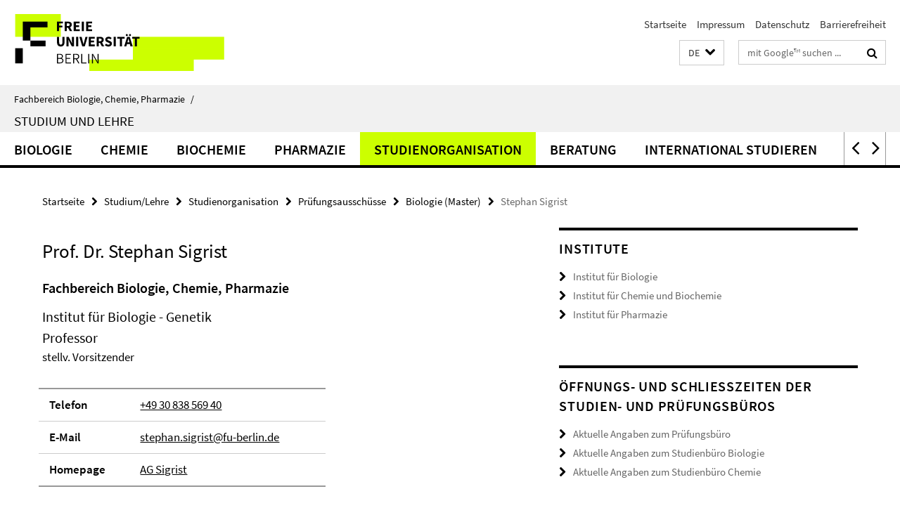

--- FILE ---
content_type: text/html; charset=utf-8
request_url: https://www.bcp.fu-berlin.de/studium-lehre/index.html?comp=navbar&irq=1&pm=0
body_size: 3894
content:
<!-- BEGIN Fragment default/26011920/navbar-wrapper/14328420/1740486765/?234834:1800 -->
<!-- BEGIN Fragment default/26011920/navbar/0bb291fa2da6739c39926c7f4d7517e96f6adcfb/?231834:86400 -->
<nav class="main-nav-container no-print nocontent" style="display: none;"><div class="container main-nav-container-inner"><div class="main-nav-scroll-buttons" style="display:none"><div id="main-nav-btn-scroll-left" role="button"><div class="fa fa-angle-left"></div></div><div id="main-nav-btn-scroll-right" role="button"><div class="fa fa-angle-right"></div></div></div><div class="main-nav-toggle"><span class="main-nav-toggle-text">Menü</span><span class="main-nav-toggle-icon"><span class="line"></span><span class="line"></span><span class="line"></span></span></div><ul class="main-nav level-1" id="fub-main-nav"><li class="main-nav-item level-1 has-children" data-index="0" data-menu-item-path="/studium-lehre/biologie" data-menu-shortened="0" id="main-nav-item-biologie"><a class="main-nav-item-link level-1" href="/studium-lehre/biologie/index.html">Biologie</a><div class="icon-has-children"><div class="fa fa-angle-right"></div><div class="fa fa-angle-down"></div><div class="fa fa-angle-up"></div></div><div class="container main-nav-parent level-2" style="display:none"><a class="main-nav-item-link level-1" href="/studium-lehre/biologie/index.html"><span>Zur Übersichtsseite Biologie</span></a></div><ul class="main-nav level-2"><li class="main-nav-item level-2 has-children" data-menu-item-path="/studium-lehre/biologie/studieninteressierte"><a class="main-nav-item-link level-2" href="/studium-lehre/biologie/studieninteressierte/index.html">Infos für Studieninteressierte</a><div class="icon-has-children"><div class="fa fa-angle-right"></div><div class="fa fa-angle-down"></div><div class="fa fa-angle-up"></div></div><ul class="main-nav level-3"><li class="main-nav-item level-3 has-children" data-menu-item-path="/studium-lehre/biologie/studieninteressierte/bachelor-mono"><a class="main-nav-item-link level-3" href="/studium-lehre/biologie/studieninteressierte/bachelor-mono/index.html">Bachelor Biologie (Mono)</a><div class="icon-has-children"><div class="fa fa-angle-right"></div><div class="fa fa-angle-down"></div><div class="fa fa-angle-up"></div></div><ul class="main-nav level-4"><li class="main-nav-item level-4 " data-menu-item-path="/studium-lehre/biologie/studieninteressierte/bachelor-mono/biologie-stories"><a class="main-nav-item-link level-4" href="/studium-lehre/biologie/studieninteressierte/bachelor-mono/biologie-stories/index.html">Stories aus der Biologie</a></li></ul></li><li class="main-nav-item level-3 " data-menu-item-path="/studium-lehre/biologie/studieninteressierte/bachelor-kombi-lehramt"><a class="main-nav-item-link level-3" href="/studium-lehre/biologie/studieninteressierte/bachelor-kombi-lehramt/index.html">Bachelor Biologie Lehramt (Kombi)</a></li></ul></li><li class="main-nav-item level-2 has-children" data-menu-item-path="/studium-lehre/biologie/studiengaenge"><a class="main-nav-item-link level-2" href="/studium-lehre/biologie/studiengaenge/index.html">Studiengänge der Biologie</a><div class="icon-has-children"><div class="fa fa-angle-right"></div><div class="fa fa-angle-down"></div><div class="fa fa-angle-up"></div></div><ul class="main-nav level-3"><li class="main-nav-item level-3 has-children" data-menu-item-path="/studium-lehre/biologie/studiengaenge/bsc-mono"><a class="main-nav-item-link level-3" href="/studium-lehre/biologie/studiengaenge/bsc-mono/index.html">Bachelor Biologie (Mono)</a><div class="icon-has-children"><div class="fa fa-angle-right"></div><div class="fa fa-angle-down"></div><div class="fa fa-angle-up"></div></div><ul class="main-nav level-4"><li class="main-nav-item level-4 " data-menu-item-path="/studium-lehre/biologie/studiengaenge/bsc-mono/bsc-mono-spo_wise_2012_13"><a class="main-nav-item-link level-4" href="/studium-lehre/biologie/studiengaenge/bsc-mono/bsc-mono-spo_wise_2012_13/index.html">Bachelor Biologie (Mono) ab WiSe 2012/2013</a></li><li class="main-nav-item level-4 " data-menu-item-path="/studium-lehre/biologie/studiengaenge/bsc-mono/modulbeschreibungen"><a class="main-nav-item-link level-4" href="/studium-lehre/biologie/studiengaenge/bsc-mono/modulbeschreibungen/index.html">Modulbeschreibungen</a></li><li class="main-nav-item level-4 " data-menu-item-path="/studium-lehre/biologie/studiengaenge/bsc-mono/wahlpflicht-vertiefung"><a class="main-nav-item-link level-4" href="/studium-lehre/biologie/studiengaenge/bsc-mono/wahlpflicht-vertiefung/index.html">Wahlpflichtbereich „Vertiefungsmodule“</a></li><li class="main-nav-item level-4 " data-menu-item-path="/studium-lehre/biologie/studiengaenge/bsc-mono/modulangebot-abv"><a class="main-nav-item-link level-4" href="/studium-lehre/biologie/studiengaenge/bsc-mono/modulangebot-abv/index.html">Modulangebot ABV</a></li></ul></li><li class="main-nav-item level-3 has-children" data-menu-item-path="/studium-lehre/biologie/studiengaenge/bsc-kombi"><a class="main-nav-item-link level-3" href="/studium-lehre/biologie/studiengaenge/bsc-kombi/index.html">Bachelor Biologie Lehramt (Kombi)</a><div class="icon-has-children"><div class="fa fa-angle-right"></div><div class="fa fa-angle-down"></div><div class="fa fa-angle-up"></div></div><ul class="main-nav level-4"><li class="main-nav-item level-4 " data-menu-item-path="/studium-lehre/biologie/studiengaenge/bsc-kombi/bsc-kombi-spo_wise_2020_21"><a class="main-nav-item-link level-4" href="/studium-lehre/biologie/studiengaenge/bsc-kombi/bsc-kombi-spo_wise_2020_21/index.html">Bachelor Biologie Lehramt (Kombi) ab WiSe 2020/2021</a></li><li class="main-nav-item level-4 " data-menu-item-path="/studium-lehre/biologie/studiengaenge/bsc-kombi/modulbeschreibungen"><a class="main-nav-item-link level-4" href="/studium-lehre/biologie/studiengaenge/bsc-kombi/modulbeschreibungen/index.html">Modulbeschreibungen</a></li></ul></li><li class="main-nav-item level-3 " data-menu-item-path="/studium-lehre/biologie/studiengaenge/msc-bio"><a class="main-nav-item-link level-3" href="/studium-lehre/biologie/studiengaenge/msc-bio/index.html">Master’s Programs in Biology (in English)</a></li><li class="main-nav-item level-3 " data-menu-item-path="/studium-lehre/biologie/studiengaenge/med-bio"><a class="main-nav-item-link level-3" href="/studium-lehre/biologie/studiengaenge/med-bio/index.html">Master Biologie für Lehramt (Kombi)</a></li></ul></li><li class="main-nav-item level-2 has-children" data-menu-item-path="/studium-lehre/biologie/studienbuero_biologie"><a class="main-nav-item-link level-2" href="/studium-lehre/biologie/studienbuero_biologie/index.html">Studienbüro Biologie</a><div class="icon-has-children"><div class="fa fa-angle-right"></div><div class="fa fa-angle-down"></div><div class="fa fa-angle-up"></div></div><ul class="main-nav level-3"><li class="main-nav-item level-3 has-children" data-menu-item-path="/studium-lehre/biologie/studienbuero_biologie/extracurriculare-veranstaltungen"><a class="main-nav-item-link level-3" href="/studium-lehre/biologie/studienbuero_biologie/extracurriculare-veranstaltungen/index.html">Extracurriculare Veranstaltungen</a><div class="icon-has-children"><div class="fa fa-angle-right"></div><div class="fa fa-angle-down"></div><div class="fa fa-angle-up"></div></div><ul class="main-nav level-4"><li class="main-nav-item level-4 " data-menu-item-path="/studium-lehre/biologie/studienbuero_biologie/extracurriculare-veranstaltungen/bsc"><a class="main-nav-item-link level-4" href="/studium-lehre/biologie/studienbuero_biologie/extracurriculare-veranstaltungen/bsc/index.html">BSc Biologie und BSc Biologie Lehramt</a></li><li class="main-nav-item level-4 " data-menu-item-path="/studium-lehre/biologie/studienbuero_biologie/extracurriculare-veranstaltungen/msc"><a class="main-nav-item-link level-4" href="/studium-lehre/biologie/studienbuero_biologie/extracurriculare-veranstaltungen/msc/index.html">MSc Biology and MSc Biodiversity</a></li><li class="main-nav-item level-4 " data-menu-item-path="/studium-lehre/biologie/studienbuero_biologie/extracurriculare-veranstaltungen/uebergang"><a class="main-nav-item-link level-4" href="/studium-lehre/biologie/studienbuero_biologie/extracurriculare-veranstaltungen/uebergang/index.html">Transitional arrangement for MSc students who enrolled before the 2025/26 winter semester</a></li></ul></li><li class="main-nav-item level-3 " data-menu-item-path="/studium-lehre/biologie/studienbuero_biologie/verteilungen"><a class="main-nav-item-link level-3" href="/studium-lehre/biologie/studienbuero_biologie/verteilungen/index.html">Verteilung von Plätzen für Lehrveranstaltungen</a></li><li class="main-nav-item level-3 " data-menu-item-path="/studium-lehre/biologie/studienbuero_biologie/infos-fuer-dozierende"><a class="main-nav-item-link level-3" href="/studium-lehre/biologie/studienbuero_biologie/infos-fuer-dozierende/index.html">Infos für Dozierende</a></li></ul></li></ul></li><li class="main-nav-item level-1 has-children" data-index="1" data-menu-item-path="/studium-lehre/chemie" data-menu-shortened="0" id="main-nav-item-chemie"><a class="main-nav-item-link level-1" href="/studium-lehre/chemie/index.html">Chemie</a><div class="icon-has-children"><div class="fa fa-angle-right"></div><div class="fa fa-angle-down"></div><div class="fa fa-angle-up"></div></div><div class="container main-nav-parent level-2" style="display:none"><a class="main-nav-item-link level-1" href="/studium-lehre/chemie/index.html"><span>Zur Übersichtsseite Chemie</span></a></div><ul class="main-nav level-2"><li class="main-nav-item level-2 has-children" data-menu-item-path="/studium-lehre/chemie/studieninteressierte"><a class="main-nav-item-link level-2" href="/studium-lehre/chemie/studieninteressierte/index.html">Informationen für Studieninteressierte</a><div class="icon-has-children"><div class="fa fa-angle-right"></div><div class="fa fa-angle-down"></div><div class="fa fa-angle-up"></div></div><ul class="main-nav level-3"><li class="main-nav-item level-3 " data-menu-item-path="/studium-lehre/chemie/studieninteressierte/bachelor-mono"><a class="main-nav-item-link level-3" href="/studium-lehre/chemie/studieninteressierte/bachelor-mono/index.html">Bachelor Chemie (Mono)</a></li><li class="main-nav-item level-3 " data-menu-item-path="/studium-lehre/chemie/studieninteressierte/bachelor-kombi-lehramt"><a class="main-nav-item-link level-3" href="/studium-lehre/chemie/studieninteressierte/bachelor-kombi-lehramt/index.html">Bachelor Chemie Lehramt (Kombi)</a></li><li class="main-nav-item level-3 " data-menu-item-path="/studium-lehre/chemie/studieninteressierte/chemie-stories"><a class="main-nav-item-link level-3" href="/studium-lehre/chemie/studieninteressierte/chemie-stories/index.html">Stories aus der Chemie</a></li></ul></li><li class="main-nav-item level-2 " data-menu-item-path="/studium-lehre/chemie/studienbuero_chemie"><a class="main-nav-item-link level-2" href="/studium-lehre/chemie/studienbuero_chemie/index.html">Studienbüro Chemie und Biochemie</a></li><li class="main-nav-item level-2 has-children" data-menu-item-path="/studium-lehre/chemie/studiengaenge"><a class="main-nav-item-link level-2" href="/studium-lehre/chemie/studiengaenge/index.html">Studiengänge</a><div class="icon-has-children"><div class="fa fa-angle-right"></div><div class="fa fa-angle-down"></div><div class="fa fa-angle-up"></div></div><ul class="main-nav level-3"><li class="main-nav-item level-3 has-children" data-menu-item-path="/studium-lehre/chemie/studiengaenge/bcs-mono"><a class="main-nav-item-link level-3" href="/studium-lehre/chemie/studiengaenge/bcs-mono/index.html">Bachelor Chemie (Mono)</a><div class="icon-has-children"><div class="fa fa-angle-right"></div><div class="fa fa-angle-down"></div><div class="fa fa-angle-up"></div></div><ul class="main-nav level-4"><li class="main-nav-item level-4 " data-menu-item-path="/studium-lehre/chemie/studiengaenge/bcs-mono/modulbeschreibungen"><a class="main-nav-item-link level-4" href="/studium-lehre/chemie/studiengaenge/bcs-mono/modulbeschreibungen/index.html">Modulbeschreibungen</a></li></ul></li><li class="main-nav-item level-3 has-children" data-menu-item-path="/studium-lehre/chemie/studiengaenge/bsc-kombi"><a class="main-nav-item-link level-3" href="/studium-lehre/chemie/studiengaenge/bsc-kombi/index.html">Bachelor Chemie für das Lehramt (Kombi)</a><div class="icon-has-children"><div class="fa fa-angle-right"></div><div class="fa fa-angle-down"></div><div class="fa fa-angle-up"></div></div><ul class="main-nav level-4"><li class="main-nav-item level-4 " data-menu-item-path="/studium-lehre/chemie/studiengaenge/bsc-kombi/modulbeschreibungen"><a class="main-nav-item-link level-4" href="/studium-lehre/chemie/studiengaenge/bsc-kombi/modulbeschreibungen/index.html">Modulbeschreibungen</a></li></ul></li><li class="main-nav-item level-3 " data-menu-item-path="/studium-lehre/chemie/studiengaenge/msc-chemie"><a class="main-nav-item-link level-3" href="/studium-lehre/chemie/studiengaenge/msc-chemie/index.html">Master Chemie</a></li><li class="main-nav-item level-3 " data-menu-item-path="/studium-lehre/chemie/studiengaenge/med-chemie"><a class="main-nav-item-link level-3" href="/studium-lehre/chemie/studiengaenge/med-chemie/index.html">Master Chemie für Lehramt</a></li></ul></li></ul></li><li class="main-nav-item level-1 has-children" data-index="2" data-menu-item-path="/studium-lehre/biochemie" data-menu-shortened="0" id="main-nav-item-biochemie"><a class="main-nav-item-link level-1" href="/studium-lehre/biochemie/index.html">Biochemie</a><div class="icon-has-children"><div class="fa fa-angle-right"></div><div class="fa fa-angle-down"></div><div class="fa fa-angle-up"></div></div><div class="container main-nav-parent level-2" style="display:none"><a class="main-nav-item-link level-1" href="/studium-lehre/biochemie/index.html"><span>Zur Übersichtsseite Biochemie</span></a></div><ul class="main-nav level-2"><li class="main-nav-item level-2 " data-menu-item-path="/studium-lehre/biochemie/studiengaenge"><a class="main-nav-item-link level-2" href="/studium-lehre/biochemie/studiengaenge/index.html">Studiengänge</a></li></ul></li><li class="main-nav-item level-1 has-children" data-index="3" data-menu-item-path="/studium-lehre/pharmazie" data-menu-shortened="0" id="main-nav-item-pharmazie"><a class="main-nav-item-link level-1" href="/studium-lehre/pharmazie/index.html">Pharmazie</a><div class="icon-has-children"><div class="fa fa-angle-right"></div><div class="fa fa-angle-down"></div><div class="fa fa-angle-up"></div></div><div class="container main-nav-parent level-2" style="display:none"><a class="main-nav-item-link level-1" href="/studium-lehre/pharmazie/index.html"><span>Zur Übersichtsseite Pharmazie</span></a></div><ul class="main-nav level-2"><li class="main-nav-item level-2 " data-menu-item-path="/studium-lehre/pharmazie/studiengaenge"><a class="main-nav-item-link level-2" href="/studium-lehre/pharmazie/studiengaenge/index.html">Studiengänge</a></li></ul></li><li class="main-nav-item level-1 has-children" data-index="4" data-menu-item-path="/studium-lehre/verwaltung" data-menu-shortened="0" id="main-nav-item-verwaltung"><a class="main-nav-item-link level-1" href="/studium-lehre/verwaltung/index.html">Studienorganisation</a><div class="icon-has-children"><div class="fa fa-angle-right"></div><div class="fa fa-angle-down"></div><div class="fa fa-angle-up"></div></div><div class="container main-nav-parent level-2" style="display:none"><a class="main-nav-item-link level-1" href="/studium-lehre/verwaltung/index.html"><span>Zur Übersichtsseite Studienorganisation</span></a></div><ul class="main-nav level-2"><li class="main-nav-item level-2 " data-menu-item-path="/studium-lehre/verwaltung/PM-Jugendforscht"><a class="main-nav-item-link level-2" href="/studium-lehre/verwaltung/PM-Jugendforscht/index.html">Anmeldung Fortbildung Jugend forscht</a></li><li class="main-nav-item level-2 " data-menu-item-path="/studium-lehre/verwaltung/studienbuero_pharmazie"><a class="main-nav-item-link level-2" href="/studium-lehre/verwaltung/studienbuero_pharmazie/index.html">Studienbüro Pharmazie</a></li><li class="main-nav-item level-2 has-children" data-menu-item-path="/studium-lehre/verwaltung/pruefungsbuero"><a class="main-nav-item-link level-2" href="/studium-lehre/verwaltung/pruefungsbuero/index.html">Prüfungsbüro</a><div class="icon-has-children"><div class="fa fa-angle-right"></div><div class="fa fa-angle-down"></div><div class="fa fa-angle-up"></div></div><ul class="main-nav level-3"><li class="main-nav-item level-3 has-children" data-menu-item-path="/studium-lehre/verwaltung/pruefungsbuero/pruefungsbuero_biochemie"><a class="main-nav-item-link level-3" href="/studium-lehre/verwaltung/pruefungsbuero/pruefungsbuero_biochemie/index.html">Prüfungsbüro Biochemie</a><div class="icon-has-children"><div class="fa fa-angle-right"></div><div class="fa fa-angle-down"></div><div class="fa fa-angle-up"></div></div><ul class="main-nav level-4"><li class="main-nav-item level-4 " data-menu-item-path="/studium-lehre/verwaltung/pruefungsbuero/pruefungsbuero_biochemie/bsc-biochemie"><a class="main-nav-item-link level-4" href="/studium-lehre/verwaltung/pruefungsbuero/pruefungsbuero_biochemie/bsc-biochemie/index.html">Prüfungsbüro Bachelor Biochemie</a></li><li class="main-nav-item level-4 " data-menu-item-path="/studium-lehre/verwaltung/pruefungsbuero/pruefungsbuero_biochemie/msc-biochemie"><a class="main-nav-item-link level-4" href="/studium-lehre/verwaltung/pruefungsbuero/pruefungsbuero_biochemie/msc-biochemie/index.html">Prüfungsbüro Master Biochemie</a></li></ul></li><li class="main-nav-item level-3 has-children" data-menu-item-path="/studium-lehre/verwaltung/pruefungsbuero/pruefungsbuero_biologie"><a class="main-nav-item-link level-3" href="/studium-lehre/verwaltung/pruefungsbuero/pruefungsbuero_biologie/index.html">Prüfungsbüro Biologie</a><div class="icon-has-children"><div class="fa fa-angle-right"></div><div class="fa fa-angle-down"></div><div class="fa fa-angle-up"></div></div><ul class="main-nav level-4"><li class="main-nav-item level-4 " data-menu-item-path="/studium-lehre/verwaltung/pruefungsbuero/pruefungsbuero_biologie/bsc-kombi-biologie"><a class="main-nav-item-link level-4" href="/studium-lehre/verwaltung/pruefungsbuero/pruefungsbuero_biologie/bsc-kombi-biologie/index.html">Bachelor Biologie auf Lehramt (Kombi)</a></li><li class="main-nav-item level-4 " data-menu-item-path="/studium-lehre/verwaltung/pruefungsbuero/pruefungsbuero_biologie/bsc-mono-biologie"><a class="main-nav-item-link level-4" href="/studium-lehre/verwaltung/pruefungsbuero/pruefungsbuero_biologie/bsc-mono-biologie/index.html">Prüfungsbüro Bachelor Biologie (Mono)</a></li></ul></li><li class="main-nav-item level-3 has-children" data-menu-item-path="/studium-lehre/verwaltung/pruefungsbuero/pruefungsbuero_chemie"><a class="main-nav-item-link level-3" href="/studium-lehre/verwaltung/pruefungsbuero/pruefungsbuero_chemie/index.html">Prüfungsbüro Chemie</a><div class="icon-has-children"><div class="fa fa-angle-right"></div><div class="fa fa-angle-down"></div><div class="fa fa-angle-up"></div></div><ul class="main-nav level-4"><li class="main-nav-item level-4 " data-menu-item-path="/studium-lehre/verwaltung/pruefungsbuero/pruefungsbuero_chemie/bsc-mono-chemie"><a class="main-nav-item-link level-4" href="/studium-lehre/verwaltung/pruefungsbuero/pruefungsbuero_chemie/bsc-mono-chemie/index.html">Bachelor Chemie (Mono)</a></li><li class="main-nav-item level-4 " data-menu-item-path="/studium-lehre/verwaltung/pruefungsbuero/pruefungsbuero_chemie/bsc-kombi-chemie"><a class="main-nav-item-link level-4" href="/studium-lehre/verwaltung/pruefungsbuero/pruefungsbuero_chemie/bsc-kombi-chemie/index.html">Bachelor Chemie auf Lehramt (Kombi)</a></li><li class="main-nav-item level-4 " data-menu-item-path="/studium-lehre/verwaltung/pruefungsbuero/pruefungsbuero_chemie/msc-chemie"><a class="main-nav-item-link level-4" href="/studium-lehre/verwaltung/pruefungsbuero/pruefungsbuero_chemie/msc-chemie/index.html">Master Chemie</a></li></ul></li><li class="main-nav-item level-3 " data-menu-item-path="/studium-lehre/verwaltung/pruefungsbuero/pruefungsbuero_pharmazeutische_forschung"><a class="main-nav-item-link level-3" href="/studium-lehre/verwaltung/pruefungsbuero/pruefungsbuero_pharmazeutische_forschung/index.html">Prüfungsbüro Pharmazeutische Forschung</a></li></ul></li><li class="main-nav-item level-2 has-children" data-menu-item-path="/studium-lehre/verwaltung/pruefungsausschuesse"><a class="main-nav-item-link level-2" href="/studium-lehre/verwaltung/pruefungsausschuesse/index.html">Prüfungsausschüsse</a><div class="icon-has-children"><div class="fa fa-angle-right"></div><div class="fa fa-angle-down"></div><div class="fa fa-angle-up"></div></div><ul class="main-nav level-3"><li class="main-nav-item level-3 " data-menu-item-path="/studium-lehre/verwaltung/pruefungsausschuesse/biochemie_bachelor"><a class="main-nav-item-link level-3" href="/studium-lehre/verwaltung/pruefungsausschuesse/biochemie_bachelor/index.html">Biochemie (Bachelor)</a></li><li class="main-nav-item level-3 " data-menu-item-path="/studium-lehre/verwaltung/pruefungsausschuesse/biochemie_master"><a class="main-nav-item-link level-3" href="/studium-lehre/verwaltung/pruefungsausschuesse/biochemie_master/index.html">Biochemie (Master)</a></li><li class="main-nav-item level-3 " data-menu-item-path="/studium-lehre/verwaltung/pruefungsausschuesse/biologie_bachelor"><a class="main-nav-item-link level-3" href="/studium-lehre/verwaltung/pruefungsausschuesse/biologie_bachelor/index.html">Biologie (Bachelor und Diplom)</a></li><li class="main-nav-item level-3 " data-menu-item-path="/studium-lehre/verwaltung/pruefungsausschuesse/biologie_master"><a class="main-nav-item-link level-3" href="/studium-lehre/verwaltung/pruefungsausschuesse/biologie_master/index.html">Biologie (Master)</a></li><li class="main-nav-item level-3 " data-menu-item-path="/studium-lehre/verwaltung/pruefungsausschuesse/chemie"><a class="main-nav-item-link level-3" href="/studium-lehre/verwaltung/pruefungsausschuesse/chemie/index.html">Chemie (alle Studiengänge)</a></li><li class="main-nav-item level-3 " data-menu-item-path="/studium-lehre/verwaltung/pruefungsausschuesse/pharmazie"><a class="main-nav-item-link level-3" href="/studium-lehre/verwaltung/pruefungsausschuesse/pharmazie/index.html">Pharmazie</a></li></ul></li><li class="main-nav-item level-2 has-children" data-menu-item-path="/studium-lehre/verwaltung/mentoring"><a class="main-nav-item-link level-2" href="/studium-lehre/verwaltung/mentoring/index.html">Mentoring</a><div class="icon-has-children"><div class="fa fa-angle-right"></div><div class="fa fa-angle-down"></div><div class="fa fa-angle-up"></div></div><ul class="main-nav level-3"><li class="main-nav-item level-3 " data-menu-item-path="/studium-lehre/verwaltung/mentoring/bachelor-start"><a class="main-nav-item-link level-3" href="/studium-lehre/verwaltung/mentoring/bachelor-start/index.html">Mentoring für den Bachelor-Studienstart</a></li><li class="main-nav-item level-3 " data-menu-item-path="/studium-lehre/verwaltung/mentoring/bachelor-abschluss"><a class="main-nav-item-link level-3" href="/studium-lehre/verwaltung/mentoring/bachelor-abschluss/index.html">Mentoring für die Bachelor-Abschlussphase</a></li><li class="main-nav-item level-3 " data-menu-item-path="/studium-lehre/verwaltung/mentoring/master-start-internationals"><a class="main-nav-item-link level-3" href="/studium-lehre/verwaltung/mentoring/master-start-internationals/index.html">Mentoring für den Master-Studienstart</a></li><li class="main-nav-item level-3 " data-menu-item-path="/studium-lehre/verwaltung/mentoring/erasmus-incoming"><a class="main-nav-item-link level-3" href="/studium-lehre/verwaltung/mentoring/erasmus-incoming/index.html">Mentoring für Austauschstudierende an der FU</a></li><li class="main-nav-item level-3 " data-menu-item-path="/studium-lehre/verwaltung/mentoring/mentor-in-werden"><a class="main-nav-item-link level-3" href="/studium-lehre/verwaltung/mentoring/mentor-in-werden/index.html">Mentorin oder Mentor werden</a></li><li class="main-nav-item level-3 " data-menu-item-path="/studium-lehre/verwaltung/mentoring/evaluation"><a class="main-nav-item-link level-3" href="/studium-lehre/verwaltung/mentoring/evaluation/index.html">Evaluation</a></li></ul></li><li class="main-nav-item level-2 has-children" data-menu-item-path="/studium-lehre/verwaltung/fachschaften"><a class="main-nav-item-link level-2" href="/studium-lehre/verwaltung/fachschaften/index.html">Fachschaftsinitiativen</a><div class="icon-has-children"><div class="fa fa-angle-right"></div><div class="fa fa-angle-down"></div><div class="fa fa-angle-up"></div></div><ul class="main-nav level-3"><li class="main-nav-item level-3 has-children" data-menu-item-path="/studium-lehre/verwaltung/fachschaften/fachschaftsinitiative-chemie"><a class="main-nav-item-link level-3" href="/studium-lehre/verwaltung/fachschaften/fachschaftsinitiative-chemie/index.html">FSI Chemie</a><div class="icon-has-children"><div class="fa fa-angle-right"></div><div class="fa fa-angle-down"></div><div class="fa fa-angle-up"></div></div><ul class="main-nav level-4"><li class="main-nav-item level-4 " data-menu-item-path="/studium-lehre/verwaltung/fachschaften/fachschaftsinitiative-chemie/Ersti-Infos"><a class="main-nav-item-link level-4" href="/studium-lehre/verwaltung/fachschaften/fachschaftsinitiative-chemie/Ersti-Infos/index.html">Neu an der Uni?</a></li><li class="main-nav-item level-4 " data-menu-item-path="/studium-lehre/verwaltung/fachschaften/fachschaftsinitiative-chemie/Gremienvertretung"><a class="main-nav-item-link level-4" href="/studium-lehre/verwaltung/fachschaften/fachschaftsinitiative-chemie/Gremienvertretung/index.html">FSI in den Gremien</a></li><li class="main-nav-item level-4 " data-menu-item-path="/studium-lehre/verwaltung/fachschaften/fachschaftsinitiative-chemie/Beratungsangebote"><a class="main-nav-item-link level-4" href="/studium-lehre/verwaltung/fachschaften/fachschaftsinitiative-chemie/Beratungsangebote/index.html">Beratungsangebote</a></li><li class="main-nav-item level-4 " data-menu-item-path="/studium-lehre/verwaltung/fachschaften/fachschaftsinitiative-chemie/Ausschreibungen"><a class="main-nav-item-link level-4" href="/studium-lehre/verwaltung/fachschaften/fachschaftsinitiative-chemie/Ausschreibungen/index.html">Stellenausschreibungen</a></li><li class="main-nav-item level-4 " data-menu-item-path="/studium-lehre/verwaltung/fachschaften/fachschaftsinitiative-chemie/Preis-fuer-gute-Lehre"><a class="main-nav-item-link level-4" href="/studium-lehre/verwaltung/fachschaften/fachschaftsinitiative-chemie/Preis-fuer-gute-Lehre/index.html">Preis für gute Lehre</a></li><li class="main-nav-item level-4 " data-menu-item-path="/studium-lehre/verwaltung/fachschaften/fachschaftsinitiative-chemie/Termine"><a class="main-nav-item-link level-4" href="/studium-lehre/verwaltung/fachschaften/fachschaftsinitiative-chemie/Termine/index.html">Termine</a></li><li class="main-nav-item level-4 " data-menu-item-path="/studium-lehre/verwaltung/fachschaften/fachschaftsinitiative-chemie/Kontakt"><a class="main-nav-item-link level-4" href="/studium-lehre/verwaltung/fachschaften/fachschaftsinitiative-chemie/Kontakt/index.html">Kontakt</a></li></ul></li><li class="main-nav-item level-3 has-children" data-menu-item-path="/studium-lehre/verwaltung/fachschaften/fachschaftsinitiative-biologie"><a class="main-nav-item-link level-3" href="/studium-lehre/verwaltung/fachschaften/fachschaftsinitiative-biologie/index.html">Fachschaftsinitiative Biologie</a><div class="icon-has-children"><div class="fa fa-angle-right"></div><div class="fa fa-angle-down"></div><div class="fa fa-angle-up"></div></div><ul class="main-nav level-4"><li class="main-nav-item level-4 " data-menu-item-path="/studium-lehre/verwaltung/fachschaften/fachschaftsinitiative-biologie/ueber-uns"><a class="main-nav-item-link level-4" href="/studium-lehre/verwaltung/fachschaften/fachschaftsinitiative-biologie/ueber-uns/index.html">Über uns</a></li><li class="main-nav-item level-4 " data-menu-item-path="/studium-lehre/verwaltung/fachschaften/fachschaftsinitiative-biologie/was-wir-machen"><a class="main-nav-item-link level-4" href="/studium-lehre/verwaltung/fachschaften/fachschaftsinitiative-biologie/was-wir-machen/index.html">Was wir machen</a></li><li class="main-nav-item level-4 " data-menu-item-path="/studium-lehre/verwaltung/fachschaften/fachschaftsinitiative-biologie/FAQs"><a class="main-nav-item-link level-4" href="/studium-lehre/verwaltung/fachschaften/fachschaftsinitiative-biologie/FAQs/index.html">FAQs</a></li><li class="main-nav-item level-4 " data-menu-item-path="/studium-lehre/verwaltung/fachschaften/fachschaftsinitiative-biologie/Schwarzes-Brett"><a class="main-nav-item-link level-4" href="/studium-lehre/verwaltung/fachschaften/fachschaftsinitiative-biologie/Schwarzes-Brett/index.html">Schwarzes Brett</a></li></ul></li></ul></li><li class="main-nav-item level-2 " data-menu-item-path="/studium-lehre/verwaltung/ordnungen"><a class="main-nav-item-link level-2" href="/studium-lehre/verwaltung/ordnungen/index.html">Ordnungen, Satzungen</a></li><li class="main-nav-item level-2 " data-menu-item-path="/studium-lehre/verwaltung/bafoeg"><a class="main-nav-item-link level-2" href="/studium-lehre/verwaltung/bafoeg/index.html">BAföG-Beauftragte</a></li><li class="main-nav-item level-2 has-children" data-menu-item-path="/studium-lehre/verwaltung/praktikumsbeauftragte"><a class="main-nav-item-link level-2" href="/studium-lehre/verwaltung/praktikumsbeauftragte/index.html">Berufspraktikumsbeauftragte</a><div class="icon-has-children"><div class="fa fa-angle-right"></div><div class="fa fa-angle-down"></div><div class="fa fa-angle-up"></div></div><ul class="main-nav level-3"><li class="main-nav-item level-3 " data-menu-item-path="/studium-lehre/verwaltung/praktikumsbeauftragte/biochemie_unterlagen"><a class="main-nav-item-link level-3" href="/studium-lehre/verwaltung/praktikumsbeauftragte/biochemie_unterlagen/index.html">Hinweise zum Berufspraktikum Biochemie</a></li><li class="main-nav-item level-3 has-children" data-menu-item-path="/studium-lehre/verwaltung/praktikumsbeauftragte/biologie_unterlagen"><a class="main-nav-item-link level-3" href="/studium-lehre/verwaltung/praktikumsbeauftragte/biologie_unterlagen/index.html">Hinweise zum Berufspraktikum Biologie</a><div class="icon-has-children"><div class="fa fa-angle-right"></div><div class="fa fa-angle-down"></div><div class="fa fa-angle-up"></div></div><ul class="main-nav level-4"><li class="main-nav-item level-4 " data-menu-item-path="/studium-lehre/verwaltung/praktikumsbeauftragte/biologie_unterlagen/firmen"><a class="main-nav-item-link level-4" href="/studium-lehre/verwaltung/praktikumsbeauftragte/biologie_unterlagen/firmen/index.html">Firmen</a></li></ul></li><li class="main-nav-item level-3 " data-menu-item-path="/studium-lehre/verwaltung/praktikumsbeauftragte/chemie_unterlagen"><a class="main-nav-item-link level-3" href="/studium-lehre/verwaltung/praktikumsbeauftragte/chemie_unterlagen/index.html">Hinweise zum Berufspraktikum Chemie</a></li><li class="main-nav-item level-3 " data-menu-item-path="/studium-lehre/verwaltung/praktikumsbeauftragte/praktikumsboersen"><a class="main-nav-item-link level-3" href="/studium-lehre/verwaltung/praktikumsbeauftragte/praktikumsboersen/index.html">Allgemeine Praktikumsbörsen</a></li></ul></li><li class="main-nav-item level-2 " data-menu-item-path="/studium-lehre/verwaltung/mutterschutz"><a class="main-nav-item-link level-2" href="/studium-lehre/verwaltung/mutterschutz/index.html">Mutterschutz</a></li><li class="main-nav-item level-2 " data-menu-item-path="/studium-lehre/verwaltung/nachteilsausgleich"><a class="main-nav-item-link level-2" href="/studium-lehre/verwaltung/nachteilsausgleich/index.html">Nachteilsausgleich</a></li><li class="main-nav-item level-2 " data-menu-item-path="/studium-lehre/verwaltung/uni_leben"><a class="main-nav-item-link level-2" href="/studium-lehre/verwaltung/uni_leben/index.html">Uni-Leben</a></li></ul></li><li class="main-nav-item level-1" data-index="5" data-menu-item-path="/studium-lehre/beratung" data-menu-shortened="0" id="main-nav-item-beratung"><a class="main-nav-item-link level-1" href="/studium-lehre/beratung/index.html">Beratung</a></li><li class="main-nav-item level-1 has-children" data-index="6" data-menu-item-path="/studium-lehre/international-studieren" data-menu-shortened="0" id="main-nav-item-international-studieren"><a class="main-nav-item-link level-1" href="/studium-lehre/international-studieren/index.html">International studieren</a><div class="icon-has-children"><div class="fa fa-angle-right"></div><div class="fa fa-angle-down"></div><div class="fa fa-angle-up"></div></div><div class="container main-nav-parent level-2" style="display:none"><a class="main-nav-item-link level-1" href="/studium-lehre/international-studieren/index.html"><span>Zur Übersichtsseite International studieren</span></a></div><ul class="main-nav level-2"><li class="main-nav-item level-2 " data-menu-item-path="/studium-lehre/international-studieren/erasmus-incoming-neu"><a class="main-nav-item-link level-2" href="/studium-lehre/international-studieren/erasmus-incoming-neu/index.html">Incoming Students</a></li><li class="main-nav-item level-2 has-children" data-menu-item-path="/studium-lehre/international-studieren/programme"><a class="main-nav-item-link level-2" href="/studium-lehre/international-studieren/programme/index.html">Mit Förderung ins Ausland</a><div class="icon-has-children"><div class="fa fa-angle-right"></div><div class="fa fa-angle-down"></div><div class="fa fa-angle-up"></div></div><ul class="main-nav level-3"><li class="main-nav-item level-3 " data-menu-item-path="/studium-lehre/international-studieren/programme/erasmus-plus"><a class="main-nav-item-link level-3" href="/studium-lehre/international-studieren/programme/erasmus-plus/index.html">Das Erasmus+ Programm</a></li></ul></li><li class="main-nav-item level-2 has-children" data-menu-item-path="/studium-lehre/international-studieren/erasmus_beauftragte"><a class="main-nav-item-link level-2" href="/studium-lehre/international-studieren/erasmus_beauftragte/index.html">Erasmus-Beauftragte</a><div class="icon-has-children"><div class="fa fa-angle-right"></div><div class="fa fa-angle-down"></div><div class="fa fa-angle-up"></div></div><ul class="main-nav level-3"><li class="main-nav-item level-3 " data-menu-item-path="/studium-lehre/international-studieren/erasmus_beauftragte/biochemie"><a class="main-nav-item-link level-3" href="/studium-lehre/international-studieren/erasmus_beauftragte/biochemie/index.html">Biochemie</a></li><li class="main-nav-item level-3 " data-menu-item-path="/studium-lehre/international-studieren/erasmus_beauftragte/biologie"><a class="main-nav-item-link level-3" href="/studium-lehre/international-studieren/erasmus_beauftragte/biologie/index.html">Biologie</a></li><li class="main-nav-item level-3 " data-menu-item-path="/studium-lehre/international-studieren/erasmus_beauftragte/chemie"><a class="main-nav-item-link level-3" href="/studium-lehre/international-studieren/erasmus_beauftragte/chemie/index.html">Chemie</a></li><li class="main-nav-item level-3 " data-menu-item-path="/studium-lehre/international-studieren/erasmus_beauftragte/pharmazie"><a class="main-nav-item-link level-3" href="/studium-lehre/international-studieren/erasmus_beauftragte/pharmazie/index.html">Pharmazie</a></li></ul></li><li class="main-nav-item level-2 " data-menu-item-path="/studium-lehre/international-studieren/welcome"><a class="main-nav-item-link level-2" href="/studium-lehre/international-studieren/welcome/index.html">Studium für Geflüchtete</a></li></ul></li><li class="main-nav-item level-1 has-children" data-index="7" data-menu-item-path="/studium-lehre/qualitaetssicherung" data-menu-shortened="0" id="main-nav-item-qualitaetssicherung"><a class="main-nav-item-link level-1" href="/studium-lehre/qualitaetssicherung/index.html">Qualitätssicherung</a><div class="icon-has-children"><div class="fa fa-angle-right"></div><div class="fa fa-angle-down"></div><div class="fa fa-angle-up"></div></div><div class="container main-nav-parent level-2" style="display:none"><a class="main-nav-item-link level-1" href="/studium-lehre/qualitaetssicherung/index.html"><span>Zur Übersichtsseite Qualitätssicherung</span></a></div><ul class="main-nav level-2"><li class="main-nav-item level-2 " data-menu-item-path="/studium-lehre/qualitaetssicherung/zentrale-evaluationen"><a class="main-nav-item-link level-2" href="/studium-lehre/qualitaetssicherung/zentrale-evaluationen/index.html">Zentrale Evaluationen</a></li><li class="main-nav-item level-2 " data-menu-item-path="/studium-lehre/qualitaetssicherung/dezentrale-evaluationen"><a class="main-nav-item-link level-2" href="/studium-lehre/qualitaetssicherung/dezentrale-evaluationen/index.html">Dezentrale Evaluationen</a></li><li class="main-nav-item level-2 " data-menu-item-path="/studium-lehre/qualitaetssicherung/preis-fuer-gute-lehre"><a class="main-nav-item-link level-2" href="/studium-lehre/qualitaetssicherung/preis-fuer-gute-lehre/index.html">Preis für gute Lehre</a></li><li class="main-nav-item level-2 " data-menu-item-path="/studium-lehre/qualitaetssicherung/studium-lehre-2030"><a class="main-nav-item-link level-2" href="/studium-lehre/qualitaetssicherung/studium-lehre-2030/index.html">Studium und Lehre 2030</a></li><li class="main-nav-item level-2 " data-menu-item-path="/studium-lehre/qualitaetssicherung/fachgespraeche"><a class="main-nav-item-link level-2" href="/studium-lehre/qualitaetssicherung/fachgespraeche/index.html">Fachgespräche</a></li></ul></li><li class="main-nav-item level-1" data-index="8" data-menu-item-path="/studium-lehre/ideenwettbewerb-ki-in-der-lehre" data-menu-shortened="0" id="main-nav-item-ideenwettbewerb-ki-in-der-lehre"><a class="main-nav-item-link level-1" href="/studium-lehre/ideenwettbewerb-ki-in-der-lehre/index.html">Ideenwettbewerb KI in der Lehre</a></li></ul></div><div class="main-nav-flyout-global"><div class="container"></div><button id="main-nav-btn-flyout-close" type="button"><div id="main-nav-btn-flyout-close-container"><i class="fa fa-angle-up"></i></div></button></div></nav><script type="text/javascript">$(document).ready(function () { Luise.Navigation.init(); });</script><!-- END Fragment default/26011920/navbar/0bb291fa2da6739c39926c7f4d7517e96f6adcfb/?231834:86400 -->
<!-- END Fragment default/26011920/navbar-wrapper/14328420/1740486765/?234834:1800 -->
